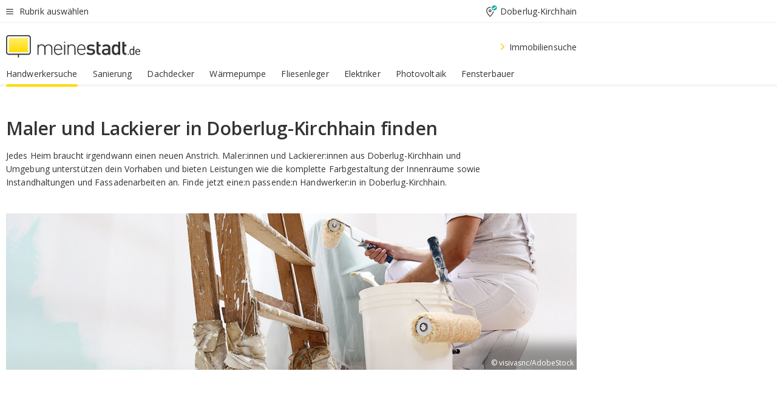

--- FILE ---
content_type: text/css
request_url: https://cluster-services.meinestadt.de/iconfont/legacy/legacy-icons.css
body_size: 1100
content:
@font-face {
    font-family: 'legacy-icons';
    src: url('./legacy-icons.eot#iefix') format('embedded-opentype'),
        url('./legacy-icons.woff2?cf01831ff93854e353606bbb2b8ee8f7') format('woff2'),
        url('./legacy-icons.woff?cf01831ff93854e353606bbb2b8ee8f7') format('woff');
}

i[class^='legacy-icon-']:before,
i[class*=' legacy-icon-']:before {
    font-family: legacy-icons !important;
    font-style: normal;
    font-weight: normal !important;
    font-variant: normal;
    text-transform: none;
    line-height: 1;
    -webkit-font-smoothing: antialiased;
    -moz-osx-font-smoothing: grayscale;
}

.legacy-icon-360-degree:before {
    content: '\f101';
}
.legacy-icon-accessibility:before {
    content: '\f102';
}
.legacy-icon-add:before {
    content: '\f103';
}
.legacy-icon-anchor:before {
    content: '\f104';
}
.legacy-icon-anchorIcon:before {
    content: '\f105';
}
.legacy-icon-angle_right:before {
    content: '\f106';
}
.legacy-icon-arrow-1-left:before {
    content: '\f107';
}
.legacy-icon-arrow-1-right:before {
    content: '\f108';
}
.legacy-icon-arrow:before {
    content: '\f109';
}
.legacy-icon-arrowTop:before {
    content: '\f10a';
}
.legacy-icon-ascend:before {
    content: '\f10b';
}
.legacy-icon-at:before {
    content: '\f10c';
}
.legacy-icon-award:before {
    content: '\f10d';
}
.legacy-icon-backpack:before {
    content: '\f10e';
}
.legacy-icon-badge:before {
    content: '\f10f';
}
.legacy-icon-bag:before {
    content: '\f110';
}
.legacy-icon-baLogo:before {
    content: '\f111';
}
.legacy-icon-calculator:before {
    content: '\f112';
}
.legacy-icon-calendar:before {
    content: '\f113';
}
.legacy-icon-calendar2:before {
    content: '\f114';
}
.legacy-icon-camera:before {
    content: '\f115';
}
.legacy-icon-car:before {
    content: '\f116';
}
.legacy-icon-cashRegister:before {
    content: '\f117';
}
.legacy-icon-casualDating:before {
    content: '\f118';
}
.legacy-icon-chatHearth:before {
    content: '\f119';
}
.legacy-icon-checkmark:before {
    content: '\f11a';
}
.legacy-icon-clock:before {
    content: '\f11b';
}
.legacy-icon-clockDuration:before {
    content: '\f11c';
}
.legacy-icon-clockSolid:before {
    content: '\f11d';
}
.legacy-icon-close:before {
    content: '\f11e';
}
.legacy-icon-cocktail:before {
    content: '\f11f';
}
.legacy-icon-computer:before {
    content: '\f120';
}
.legacy-icon-copy:before {
    content: '\f121';
}
.legacy-icon-dashboard:before {
    content: '\f122';
}
.legacy-icon-descend:before {
    content: '\f123';
}
.legacy-icon-distance:before {
    content: '\f124';
}
.legacy-icon-download:before {
    content: '\f125';
}
.legacy-icon-duration:before {
    content: '\f126';
}
.legacy-icon-edit:before {
    content: '\f127';
}
.legacy-icon-error:before {
    content: '\f128';
}
.legacy-icon-euro:before {
    content: '\f129';
}
.legacy-icon-exclamation:before {
    content: '\f12a';
}
.legacy-icon-eye:before {
    content: '\f12b';
}
.legacy-icon-eyeClosed:before {
    content: '\f12c';
}
.legacy-icon-facebook:before {
    content: '\f12d';
}
.legacy-icon-facility:before {
    content: '\f12e';
}
.legacy-icon-fax:before {
    content: '\f12f';
}
.legacy-icon-form:before {
    content: '\f130';
}
.legacy-icon-gear:before {
    content: '\f131';
}
.legacy-icon-globus:before {
    content: '\f132';
}
.legacy-icon-graduation:before {
    content: '\f133';
}
.legacy-icon-group:before {
    content: '\f134';
}
.legacy-icon-hammer:before {
    content: '\f135';
}
.legacy-icon-handshake:before {
    content: '\f136';
}
.legacy-icon-heart:before {
    content: '\f137';
}
.legacy-icon-hearts:before {
    content: '\f138';
}
.legacy-icon-heartVariant:before {
    content: '\f139';
}
.legacy-icon-hourglass:before {
    content: '\f13a';
}
.legacy-icon-house:before {
    content: '\f13b';
}
.legacy-icon-houseVacancy:before {
    content: '\f13c';
}
.legacy-icon-info:before {
    content: '\f13d';
}
.legacy-icon-infoBubble:before {
    content: '\f13e';
}
.legacy-icon-instagram:before {
    content: '\f13f';
}
.legacy-icon-internet:before {
    content: '\f140';
}
.legacy-icon-key:before {
    content: '\f141';
}
.legacy-icon-law:before {
    content: '\f142';
}
.legacy-icon-location:before {
    content: '\f143';
}
.legacy-icon-locationPin:before {
    content: '\f144';
}
.legacy-icon-lock:before {
    content: '\f145';
}
.legacy-icon-mail:before {
    content: '\f146';
}
.legacy-icon-mailOpen:before {
    content: '\f147';
}
.legacy-icon-management:before {
    content: '\f148';
}
.legacy-icon-manWife:before {
    content: '\f149';
}
.legacy-icon-map:before {
    content: '\f14a';
}
.legacy-icon-mapArrowUpDown:before {
    content: '\f14b';
}
.legacy-icon-mapFullscreen:before {
    content: '\f14c';
}
.legacy-icon-mapFullscreenExit:before {
    content: '\f14d';
}
.legacy-icon-mapLocate:before {
    content: '\f14e';
}
.legacy-icon-mapPin:before {
    content: '\f14f';
}
.legacy-icon-mapRouteBike:before {
    content: '\f150';
}
.legacy-icon-mapRouteTrain:before {
    content: '\f151';
}
.legacy-icon-mapRouteWalking:before {
    content: '\f152';
}
.legacy-icon-marketing:before {
    content: '\f153';
}
.legacy-icon-mechanic:before {
    content: '\f154';
}
.legacy-icon-minus:before {
    content: '\f155';
}
.legacy-icon-money:before {
    content: '\f156';
}
.legacy-icon-moreJobs:before {
    content: '\f157';
}
.legacy-icon-officeChair:before {
    content: '\f158';
}
.legacy-icon-persons:before {
    content: '\f159';
}
.legacy-icon-phone:before {
    content: '\f15a';
}
.legacy-icon-plus:before {
    content: '\f15b';
}
.legacy-icon-polaroid:before {
    content: '\f15c';
}
.legacy-icon-print:before {
    content: '\f15d';
}
.legacy-icon-rankingA:before {
    content: '\f15e';
}
.legacy-icon-rankingB:before {
    content: '\f15f';
}
.legacy-icon-reload:before {
    content: '\f160';
}
.legacy-icon-report:before {
    content: '\f161';
}
.legacy-icon-search:before {
    content: '\f162';
}
.legacy-icon-searchPerson:before {
    content: '\f163';
}
.legacy-icon-service:before {
    content: '\f164';
}
.legacy-icon-share:before {
    content: '\f165';
}
.legacy-icon-shieldHalf:before {
    content: '\f166';
}
.legacy-icon-shoppingCard:before {
    content: '\f167';
}
.legacy-icon-socialShare:before {
    content: '\f168';
}
.legacy-icon-speechBubble:before {
    content: '\f169';
}
.legacy-icon-spellchecker:before {
    content: '\f16a';
}
.legacy-icon-star:before {
    content: '\f16b';
}
.legacy-icon-starEmpty:before {
    content: '\f16c';
}
.legacy-icon-starHalf:before {
    content: '\f16d';
}
.legacy-icon-step1:before {
    content: '\f16e';
}
.legacy-icon-step2:before {
    content: '\f16f';
}
.legacy-icon-step3:before {
    content: '\f170';
}
.legacy-icon-step3nav:before {
    content: '\f171';
}
.legacy-icon-step4:before {
    content: '\f172';
}
.legacy-icon-step5:before {
    content: '\f173';
}
.legacy-icon-step6:before {
    content: '\f174';
}
.legacy-icon-step7:before {
    content: '\f175';
}
.legacy-icon-step7nav:before {
    content: '\f176';
}
.legacy-icon-step8:before {
    content: '\f177';
}
.legacy-icon-suitcase:before {
    content: '\f178';
}
.legacy-icon-threeSixty:before {
    content: '\f179';
}
.legacy-icon-thumbsUp:before {
    content: '\f17a';
}
.legacy-icon-timepickerDay:before {
    content: '\f17b';
}
.legacy-icon-timepickerNight:before {
    content: '\f17c';
}
.legacy-icon-tools:before {
    content: '\f17d';
}
.legacy-icon-trashcan:before {
    content: '\f17e';
}
.legacy-icon-truck:before {
    content: '\f17f';
}
.legacy-icon-user:before {
    content: '\f180';
}
.legacy-icon-verified:before {
    content: '\f181';
}
.legacy-icon-warning:before {
    content: '\f182';
}
.legacy-icon-websiteDating:before {
    content: '\f183';
}
.legacy-icon-whatsapp:before {
    content: '\f184';
}


--- FILE ---
content_type: image/svg+xml
request_url: https://www.google.com/chrome/static/images/chrome-logo.svg
body_size: 160
content:
<svg xmlns="http://www.w3.org/2000/svg" xmlns:xlink="http://www.w3.org/1999/xlink" viewBox="0 0 48 48" height="48" width="48"><defs><linearGradient id="a" x1="3.2173" y1="15" x2="44.7812" y2="15" gradientUnits="userSpaceOnUse"><stop offset="0" stop-color="#d93025"/><stop offset="1" stop-color="#ea4335"/></linearGradient><linearGradient id="b" x1="20.7219" y1="47.6791" x2="41.5039" y2="11.6837" gradientUnits="userSpaceOnUse"><stop offset="0" stop-color="#fcc934"/><stop offset="1" stop-color="#fbbc04"/></linearGradient><linearGradient id="c" x1="26.5981" y1="46.5015" x2="5.8161" y2="10.506" gradientUnits="userSpaceOnUse"><stop offset="0" stop-color="#1e8e3e"/><stop offset="1" stop-color="#34a853"/></linearGradient></defs><circle cx="24" cy="23.9947" r="12" style="fill:#fff"/><path d="M3.2154,36A24,24,0,1,0,12,3.2154,24,24,0,0,0,3.2154,36ZM34.3923,18A12,12,0,1,1,18,13.6077,12,12,0,0,1,34.3923,18Z" style="fill:none"/><path d="M24,12H44.7812a23.9939,23.9939,0,0,0-41.5639.0029L13.6079,30l.0093-.0024A11.9852,11.9852,0,0,1,24,12Z" style="fill:url(#a)"/><circle cx="24" cy="24" r="9.5" style="fill:#1a73e8"/><path d="M34.3913,30.0029,24.0007,48A23.994,23.994,0,0,0,44.78,12.0031H23.9989l-.0025.0093A11.985,11.985,0,0,1,34.3913,30.0029Z" style="fill:url(#b)"/><path d="M13.6086,30.0031,3.218,12.006A23.994,23.994,0,0,0,24.0025,48L34.3931,30.0029l-.0067-.0068a11.9852,11.9852,0,0,1-20.7778.007Z" style="fill:url(#c)"/></svg>